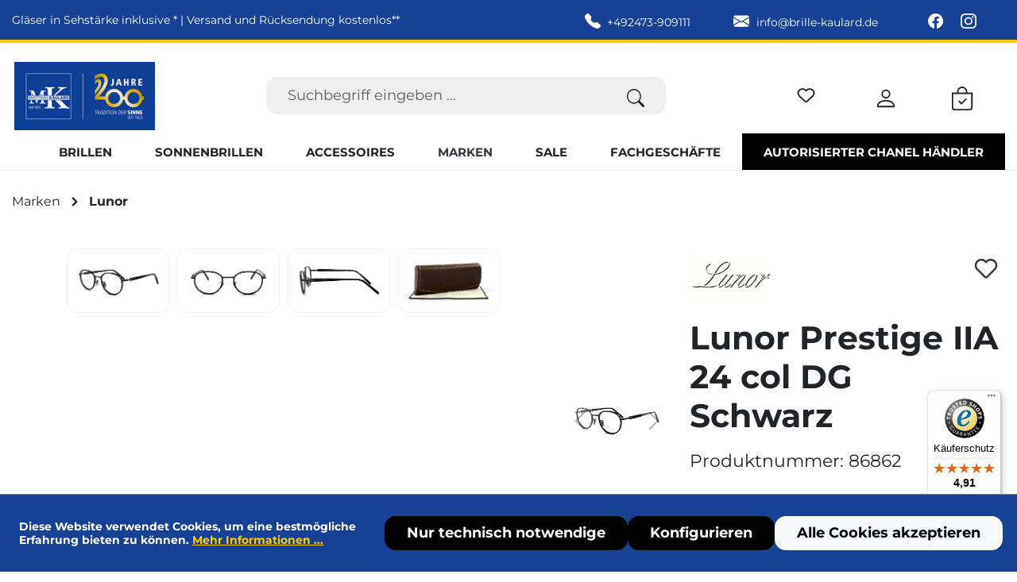

--- FILE ---
content_type: text/javascript
request_url: https://widgets.trustedshops.com/js/X1A2E634019C34DA131F1CB8759A061E2.js
body_size: 1424
content:
((e,t)=>{const a={shopInfo:{tsId:"X1A2E634019C34DA131F1CB8759A061E2",name:"brille-kaulard.de",url:"www.brille-kaulard.de",language:"de",targetMarket:"DEU",ratingVariant:"WIDGET",eTrustedIds:{accountId:"acc-d8a723d1-fc78-4dfe-9c27-be259618b290",channelId:"chl-1101f6ba-072f-4ea9-a2d3-d9ae341c16e4"},buyerProtection:{certificateType:"CLASSIC",certificateState:"PRODUCTION",mainProtectionCurrency:"EUR",classicProtectionAmount:100,maxProtectionDuration:30,plusProtectionAmount:2e4,basicProtectionAmount:100,firstCertified:"2013-07-01 00:00:00"},reviewSystem:{rating:{averageRating:4.91,averageRatingCount:175,overallRatingCount:3586,distribution:{oneStar:1,twoStars:1,threeStars:0,fourStars:8,fiveStars:165}},reviews:[{average:5,buyerStatement:"Super Brille zum fairen Preis. Kundenservice war sehr gut und Versand und Bearbeitung war mehr als schnell!",rawChangeDate:"2026-01-17T10:24:57.000Z",changeDate:"17.1.2026",transactionDate:"30.12.2025"},{average:5,buyerStatement:"top und schnell",rawChangeDate:"2026-01-16T13:18:39.000Z",changeDate:"16.1.2026",transactionDate:"6.1.2026"},{average:5,buyerStatement:"Habe auf meine telefonische Frage sofort Antwort bekommen, auch die Lieferung ging sehr schnell",rawChangeDate:"2026-01-16T12:30:48.000Z",changeDate:"16.1.2026",transactionDate:"6.1.2026"}]},features:["GUARANTEE_RECOG_CLASSIC_INTEGRATION","SHOP_CONSUMER_MEMBERSHIP","REVIEWS_AUTO_COLLECTION","DISABLE_REVIEWREQUEST_SENDING","MARS_EVENTS","MARS_REVIEWS","MARS_QUESTIONNAIRE","MARS_PUBLIC_QUESTIONNAIRE","REVIEW_COLLECTOR","PRODUCT_REVIEWS"],consentManagementType:"OFF",urls:{profileUrl:"https://www.trustedshops.de/bewertung/info_X1A2E634019C34DA131F1CB8759A061E2.html",profileUrlLegalSection:"https://www.trustedshops.de/bewertung/info_X1A2E634019C34DA131F1CB8759A061E2.html#legal-info",reviewLegalUrl:"https://help.etrusted.com/hc/de/articles/23970864566162"},contractStartDate:"2013-04-24 00:00:00",shopkeeper:{name:"Matthias Kaulard GmbH & Co. KG",street:"Robert-Koch-Strasse 6",country:"DE",city:"Simmerath",zip:"52152"},displayVariant:"full",variant:"full",twoLetterCountryCode:"DE"},"process.env":{STAGE:"prod"},externalConfig:{trustbadgeScriptUrl:"https://widgets.trustedshops.com/assets/trustbadge.js",cdnDomain:"widgets.trustedshops.com"},elementIdSuffix:"-98e3dadd90eb493088abdc5597a70810",buildTimestamp:"2026-01-18T05:15:14.172Z",buildStage:"prod"},r=a=>{const{trustbadgeScriptUrl:r}=a.externalConfig;let n=t.querySelector(`script[src="${r}"]`);n&&t.body.removeChild(n),n=t.createElement("script"),n.src=r,n.charset="utf-8",n.setAttribute("data-type","trustbadge-business-logic"),n.onerror=()=>{throw new Error(`The Trustbadge script could not be loaded from ${r}. Have you maybe selected an invalid TSID?`)},n.onload=()=>{e.trustbadge?.load(a)},t.body.appendChild(n)};"complete"===t.readyState?r(a):e.addEventListener("load",(()=>{r(a)}))})(window,document);